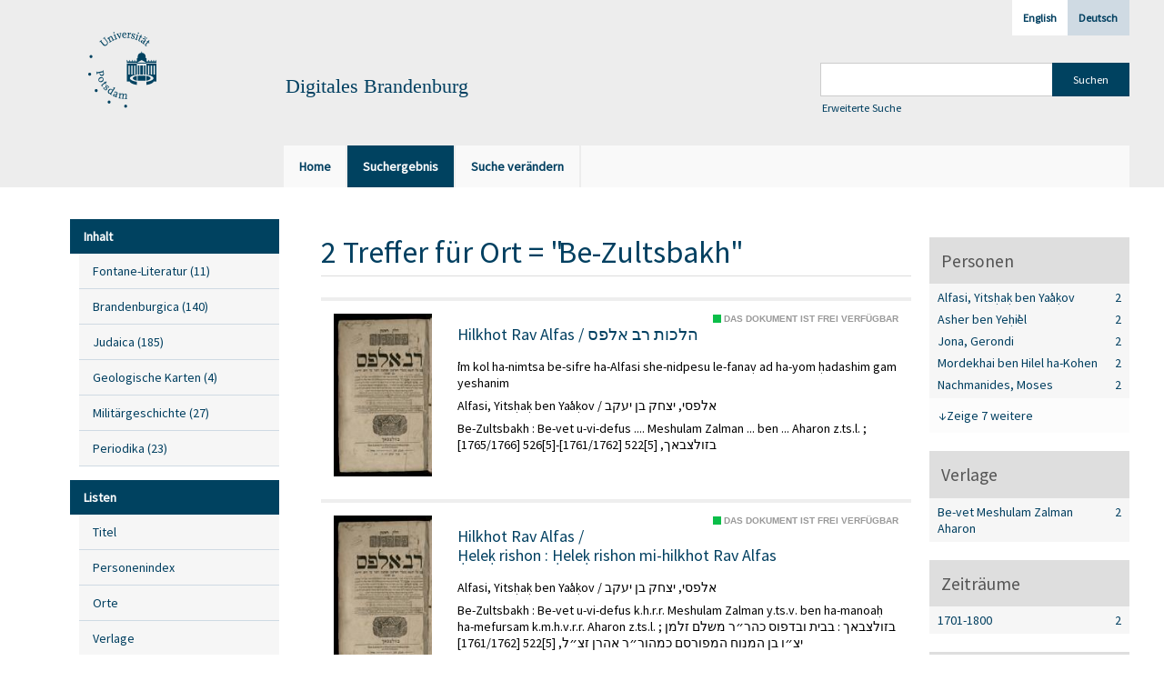

--- FILE ---
content_type: text/html;charset=utf-8
request_url: https://digital.ub.uni-potsdam.de/search?operation=searchRetrieve&query=(bib.originPlace%3D%22Be-Zultsbakh%22)%20and%20vl.domain%3Dubp%20sortBy%20dc.title%2Fasc
body_size: 5564
content:
<!DOCTYPE html>
<html lang="de"><head><title>Digitale Sammlungen / Suche Ort = "Be-Zultsbakh" [1-2]</title><meta http-equiv="Content-Type" content="xml; charset=UTF-8"><meta name="viewport" content="width = device-width, initial-scale = 1"><meta name="description" content="Digitale Sammlungen"><meta lang="de" content=""><link rel="shortcut icon" href="/domainimage/favicon.ico" type="image/x-icon"><link rel="alternate" type="application/rss+xml" title="Digitale Sammlungen" href="/rss"><link type="text/css" href="/css/ub-potsdam-balancer_front2.ubp_content.css?5772411483881597979" rel="stylesheet"><script src="/thirdparty/jquery-3.6.0.min.js">&#160;</script><script defer src="/static/scripts/main.js">&#160;</script><script defer src="/static/scripts/common.js">&#160;</script><script defer src="/static/scripts/fulltext.js">&#160;</script><script type="text/javascript">
$(document).ready(function() {
      mobileFacetPoint = 1024
});
</script></head><body style="" class="bd-guest   bd-flexLayout bd-root bd-r-ubp bd-m- bd-ubp  bd-retro bd-search bd-portal bd-nav bd-portal-searchResult bd-nav-searchResult bd-search-searchResult bd-list-rows bd-listnav"><span style="display:none" id="meta"><var id="tree">&#160;<var id="map-tiles" value="https://{a-b}.tile.openstreetmap.fr/hot/{z}/{x}/{y}.png" class=" places"> </var><var id="map-zoomAdjust" value="0" class=" places"> </var><var id="timeout" value="3600" class=" sessionsys"> </var><var id="name" value="ubp" class=" domain"> </var><var id="relativeRootDomain" value="ubp" class=" domain"> </var><var id="pathinfo" value="/search" class=" request"> </var><var id="fulldata" value="false" class=" domain"> </var><var id="search-linkDetailedsearchScope" value="root" class=" templating"> </var><var id="class" value="search" class=" request"> </var><var id="classtype" value="portal" class=" request"> </var><var id="tab" value="searchResult" class=" request"> </var><var id="id" value="" class=" request"> </var><var id="query" value='(bib.originPlace="Be-Zultsbakh") and vl.domain=ubp sortBy dc.title/asc' class=" request"> </var><var id="leftColToggled" value="false" class=" session"> </var><var id="facetFilterToggled" value="false" class=" session"> </var><var id="topheight" value="80" class=" session"> </var><var id="bottomheight" value="20" class=" session"> </var><var id="bodywidth" value="1000" class=" session"> </var><var id="centercolwidth" value="0" class=" session"> </var><var id="middlerowheight" value="476" class=" session"> </var><var id="numberOfThumbs" value="20" class=" session"> </var><var id="clientwidth" value="1000" class=" session"> </var><var id="fullScreen" value="false" class=" session"> </var><var id="staticWidth" value="false" class=" session"> </var><var id="rightcolwidth" value="220" class=" session"> </var><var id="leftcolwidth" value="200" class=" session"> </var><var id="zoomwidth" value="0" class=" session"> </var><var id="mode" value="w" class=" session"> </var><var id="initialized" value="true" class=" session"> </var><var id="sizes" value="128,1200,2000,0,1000,304,1504,504,800" class=" webcache"> </var><var id="availableZoomLevels" value="304,504,800,1000,1504,2000" class=" webcache"> </var><var id="js-toggleMobileNavi" value="None" class=" templating"> </var><var id="fullscreen-fullzoomOnly" value="false" class=" templating"> </var><var id="css-mobileMin" value="1024px" class=" templating"> </var><var id="tei-on" value="false" class=" templating"> </var><var id="search-alertIfEmpty" value="true" class=" templating"> </var><var id="search-quicksearchScope" value="domain" class=" templating"> </var><var id="search-toggleListMinStructs" value="3" class=" templating"> </var><var id="search-highlightingColor" value="00808066" class=" templating"> </var><var id="layout-wrapperMargins" value="body" class=" templating"> </var><var id="layout-useMiddleContentDIV" value="false" class=" templating"> </var><var id="layout-navPortAboveMiddleContentDIV" value="false" class=" templating"> </var><var id="navPort-align" value="top" class=" templating"> </var><var id="navPort-searchTheBookInit" value="closed" class=" templating"> </var><var id="navPath-pageviewStructureResize" value="js" class=" templating"> </var><var id="layout-useLayout" value="flexLayout" class=" templating"> </var><var id="listNavigation-keepToggleState" value="false" class=" templating"> </var><var id="fullscreen-mode" value="None" class=" templating"> </var><var id="groups" value="guest" class=" user"> </var></var><var id="client" value="browser">&#160;</var><var id="guest" value="true">&#160;</var><var class="layout" id="colleft" value="searchResult,">&#160;</var><var class="layout" id="colright" value="">&#160;</var></span><div id="main" class="divmain "><div id="topParts" class=""><a class="screenreaders" href="#leftParts">zum Hauptmen&#252;</a><a class="screenreaders" href="#centerParts">zum Inhalt</a><header role="banner" class=""><div id="defaultTop" class="wiki wiki-top defaultTop wiki-defaultTop defaultTop "><div id="topLogo" class="topFont">
    <a title="Universit&#228;t Potsdam" href="http://www.uni-potsdam.de">
        <div class="img">
            <img src="/domainimage/up_logo_university_2.png">
        </div>
    </a>
</div>

<div id="topProject" class="topFont"><h3>Digitales Brandenburg</h3></div>

<div id="topmenu">
    <div class="topmenu-1">
        <span class="chooseLanguage langEls"><a class="sel">Deutsch</a><a href="/action/changeLanguage?lang=en" class="">English</a></span>
    </div>
    <div class="topmenu-2">
        <div style="text-align:left">
            <form method="get" onsubmit="return alertIfEmpty()" name="searchBox" class="searchform" id="quickSearchform" action="/search/quick" style="margin-left:0"><label class="screenreaders" for="quicksearch">Schnellsuche: </label><input type="text" id="quicksearch" name="query" class="quicksearch" onfocus="this.value=''" style="" value="" preset="" msg="Bitte mindestens einen Suchbegriff eingeben."><input title="" type="submit" id="quicksearchSubmit" class="" value="Suchen"></form>
            <a class="textlink  sel " id="searchexpert" href="/search"><span>Erweiterte Suche</span></a>
        </div>
    </div>
</div></div><div id="mobileTop" class="defaultTop"><div class="main"><div id="topLogo"><a href="/" title="Universit&#228;t Potsdam">&#160;</a></div><div id="topProject" class="topFont"><h3>Digitales Brandenburg</h3></div><span class="chooseLanguage langEls"><a class="sel">Deutsch</a><a href="/action/changeLanguage?lang=en" class="">English</a></span><div class="topLiner"><div class="vlsControl vl-mobile-top"><div class="button top-toggler large flat noborder searchglass searchbox toggle"><span style="font-size:0">&#160;</span></div><div title="Men&#252;" class="button custom-menu-layer top-toggler large flat noborder contents toggle leftParts"><span style="display: none;">&#160;</span></div></div></div></div><div class="addbox"><div class="searchbox totoggle"><form method="get" onsubmit='return alertIfEmpty("mobileQuicksearch")' name="searchBox" class="searchform" id="mobilequickSearchform" action="/search/quick"><a class="textlink  sel " id="searchexpert" href="/search"><span>Detailsuche</span></a><div id="mqs-wrap"><label class="screenreaders" for="mobileQuicksearch">Schnellsuche: </label><span class="button large edge slim flat noborder searchglass glassindic"><span style="display:none">&#160;</span></span><input type="text" id="mobileQuicksearch" name="query" class="quicksearch" onfocus="this.value=''" style="" placeholder="Suche " value="" preset="" msg="Bitte mindestens einen Suchbegriff eingeben."></div><input title="finden" type="submit" id="quicksearchSubmit" class="imageButton" value="finden"></form></div><div class="contents"><div class="vlsControl vl-mobile-top togglers"><div class="button list-toggler large flat noborder toggle leftParts" title="Men&#252;">Men&#252;</div><div class="button list-toggler large flat noborder toggle listNavigation" title="Filter">Filter</div></div></div></div></div><nav class="navPort   "><ul id="navPort" class="nav-inline navPort-nav navPort-search-searchResult"><li class="viewCtrl  tab-home firstCtrl tab-doc tab-nav-home" id="tab-doc-home"><a href="/"><i class="cap tab">Home</i><i class="cap abbrTab __tabHomeAbbr">Home</i></a></li><li class="viewCtrl_sel  tab-searchResult evenCtrl tab-nav-searchResult" id="tab-search-searchResult"><span><i class="cap tab">Suchergebnis</i></span></li><li class="viewCtrl  tab-searchUI lastCtrl tab-search tab-nav-searchUI" id="tab-search-searchUI"><a href="/search"><i class="cap tab">Suche ver&#228;ndern</i></a></li><span style="font-size:0px">&#160;</span></ul></nav></header></div><div id="middleParts" class=""><div id="leftParts" class="leftcol"><a class="screenreaders" name="leftParts">&#160;</a><div id="leftContent"><nav role="navigation"><div id="firstClassificationLevel" class="menusection"><h4 class="menuheader" id=""><div>Inhalt</div></h4><div class="menubox menubox"><ul class="vl-nav nav"><li><a class="submenu first " href="/nav/classification/360791"><span>Fontane-Literatur</span><span class="metaDataCount"><span> (</span>11<span class="screenreaders"> Titel</span><span>)</span></span></a></li><li><a class="submenu " href="/nav/classification/40370"><span>Brandenburgica</span><span class="metaDataCount"><span> (</span>140<span class="screenreaders"> Titel</span><span>)</span></span></a></li><li><a class="submenu " href="/nav/classification/40371"><span>Judaica</span><span class="metaDataCount"><span> (</span>185<span class="screenreaders"> Titel</span><span>)</span></span></a></li><li><a class="submenu " href="/nav/classification/42482"><span>Geologische Karten</span><span class="metaDataCount"><span> (</span>4<span class="screenreaders"> Titel</span><span>)</span></span></a></li><li><a class="submenu " href="/nav/classification/214235"><span>Milit&#228;rgeschichte</span><span class="metaDataCount"><span> (</span>27<span class="screenreaders"> Titel</span><span>)</span></span></a></li><li><a class="submenu last " href="/nav/classification/350804"><span>Periodika</span><span class="metaDataCount"><span> (</span>23<span class="screenreaders"> Titel</span><span>)</span></span></a></li></ul></div></div><section><div class="menusection menusection-selectIndex"><h4 class="menuheader" id="menuboxSelectIndexHeader"><div>Listen</div></h4><div class="menubox menubox" id="menuboxSelectIndexBox"><ul class="vl-nav nav"><li><a class="index-title " href="/nav/index/title">Titel</a></li><li><a class="index-name " href="/name/list">Personenindex</a></li><li><a class="index-place " href="/place/list">Orte</a></li><li><a class="index-printer-publisher " href="/nav/index/printer-publisher">Verlage</a></li><li><a class="index-date last" href="/nav/index/date">Zeitr&#228;ume</a></li></ul></div></div></section></nav></div></div><div id="centerParts" class="maincol "><main role="main" class=""><img alt="" style="position:absolute;left:-9999px" id="cInfo" width="0" height="0"><div class="listNavigation column center " id="listNavigation"><a class="screenreaders" name="listNavigation">&#160;</a><nav role="navigation"><div class="listNavBox" id="facetData"><div class="menusection name" style=""><h4 class="menuheader menuheader-name" id=""><div>Personen</div></h4><div class="menubox menubox menubox-name"><ul class="vl-nav nav"><li><a name="/search" href="?&amp;query=(bib.originPlace%3D%22Be-Zultsbakh%22)%20and%20vl.domain%3Dubp%20sortBy%20dc.title%2Fasc&amp;operation=searchRetrieve&amp;facets=name%3D%22Alfasi%2C%20Yits%E1%B8%A5a%E1%B8%B3%20ben%20Ya%CA%BFa%E1%B8%B3ov%22" rel="nofollow"><span class="itemCount" style="float:right"><span>2</span><span class="screenreaders">Eintr&#228;ge f&#252;r </span></span><span class="item">Alfasi, Yits&#7717;a&#7731; ben Ya&#703;a&#7731;ov</span></a></li><li><a name="/search" href="?&amp;query=(bib.originPlace%3D%22Be-Zultsbakh%22)%20and%20vl.domain%3Dubp%20sortBy%20dc.title%2Fasc&amp;operation=searchRetrieve&amp;facets=name%3D%22Asher%20ben%20Ye%E1%B8%A5i%CA%BEel%22" rel="nofollow"><span class="itemCount" style="float:right"><span>2</span><span class="screenreaders">Eintr&#228;ge f&#252;r </span></span><span class="item">Asher ben Ye&#7717;i&#702;el</span></a></li><li><a name="/search" href="?&amp;query=(bib.originPlace%3D%22Be-Zultsbakh%22)%20and%20vl.domain%3Dubp%20sortBy%20dc.title%2Fasc&amp;operation=searchRetrieve&amp;facets=name%3D%22Jona%2C%20Gerondi%22" rel="nofollow"><span class="itemCount" style="float:right"><span>2</span><span class="screenreaders">Eintr&#228;ge f&#252;r </span></span><span class="item">Jona, Gerondi</span></a></li><li><a name="/search" href="?&amp;query=(bib.originPlace%3D%22Be-Zultsbakh%22)%20and%20vl.domain%3Dubp%20sortBy%20dc.title%2Fasc&amp;operation=searchRetrieve&amp;facets=name%3D%22Mordekhai%20ben%20Hilel%20ha-Kohen%22" rel="nofollow"><span class="itemCount" style="float:right"><span>2</span><span class="screenreaders">Eintr&#228;ge f&#252;r </span></span><span class="item">Mordekhai ben Hilel ha-Kohen</span></a></li><li><a name="/search" href="?&amp;query=(bib.originPlace%3D%22Be-Zultsbakh%22)%20and%20vl.domain%3Dubp%20sortBy%20dc.title%2Fasc&amp;operation=searchRetrieve&amp;facets=name%3D%22Nachmanides%2C%20Moses%22" rel="nofollow"><span class="itemCount" style="float:right"><span>2</span><span class="screenreaders">Eintr&#228;ge f&#252;r </span></span><span class="item">Nachmanides, Moses</span></a></li><li><a name="/search" href="?&amp;query=(bib.originPlace%3D%22Be-Zultsbakh%22)%20and%20vl.domain%3Dubp%20sortBy%20dc.title%2Fasc&amp;operation=searchRetrieve&amp;facets=name%3D%22Nisim%20ben%20Re%CA%BEuven%20Gerondi%22" class="toggled-facetitems" rel="nofollow"><span class="itemCount" style="float:right"><span>2</span><span class="screenreaders">Eintr&#228;ge f&#252;r </span></span><span class="item">Nisim ben Re&#702;uven Gerondi</span></a></li><li><a name="/search" href="?&amp;query=(bib.originPlace%3D%22Be-Zultsbakh%22)%20and%20vl.domain%3Dubp%20sortBy%20dc.title%2Fasc&amp;operation=searchRetrieve&amp;facets=name%3D%22Shelomoh%20ben%20Yits%E1%B8%A5a%E1%B8%B3%22" class="toggled-facetitems" rel="nofollow"><span class="itemCount" style="float:right"><span>2</span><span class="screenreaders">Eintr&#228;ge f&#252;r </span></span><span class="item">Shelomoh ben Yits&#7717;a&#7731;</span></a></li><li><a name="/search" href="?&amp;query=(bib.originPlace%3D%22Be-Zultsbakh%22)%20and%20vl.domain%3Dubp%20sortBy%20dc.title%2Fasc&amp;operation=searchRetrieve&amp;facets=name%3D%22Spira%2C%20Nathan%20Nata%20ben%20Solomon%22" class="toggled-facetitems" rel="nofollow"><span class="itemCount" style="float:right"><span>2</span><span class="screenreaders">Eintr&#228;ge f&#252;r </span></span><span class="item">Spira, Nathan Nata ben Solomon</span></a></li><li><a name="/search" href="?&amp;query=(bib.originPlace%3D%22Be-Zultsbakh%22)%20and%20vl.domain%3Dubp%20sortBy%20dc.title%2Fasc&amp;operation=searchRetrieve&amp;facets=name%3D%22Yehonatan%20ben%20Da%E1%B9%BFid%20ha-Kohen%2C%20mi-Lunil%22" class="toggled-facetitems" rel="nofollow"><span class="itemCount" style="float:right"><span>2</span><span class="screenreaders">Eintr&#228;ge f&#252;r </span></span><span class="item">Yehonatan ben Da&#7807;id ha-Kohen, mi-Lunil</span></a></li><li><a name="/search" href="?&amp;query=(bib.originPlace%3D%22Be-Zultsbakh%22)%20and%20vl.domain%3Dubp%20sortBy%20dc.title%2Fasc&amp;operation=searchRetrieve&amp;facets=name%3D%22Yehoshu%CA%BFa%20Bo%CA%BFaz%20ben%20Shim%CA%BFon%20Barukh%22" class="toggled-facetitems" rel="nofollow"><span class="itemCount" style="float:right"><span>2</span><span class="screenreaders">Eintr&#228;ge f&#252;r </span></span><span class="item">Yehoshu&#703;a Bo&#703;az ben Shim&#703;on Barukh</span></a></li><li><a name="/search" href="?&amp;query=(bib.originPlace%3D%22Be-Zultsbakh%22)%20and%20vl.domain%3Dubp%20sortBy%20dc.title%2Fasc&amp;operation=searchRetrieve&amp;facets=name%3D%22Yesha%CA%BFyah%20ben-Eliyahu%2C%20mi-%E1%B9%ACrani%2C%20ha-A%E1%B8%A5aron%22" class="toggled-facetitems" rel="nofollow"><span class="itemCount" style="float:right"><span>2</span><span class="screenreaders">Eintr&#228;ge f&#252;r </span></span><span class="item">Yesha&#703;yah ben-Eliyahu, mi-&#7788;rani, ha-A&#7717;aron</span></a></li><li><a name="/search" href="?&amp;query=(bib.originPlace%3D%22Be-Zultsbakh%22)%20and%20vl.domain%3Dubp%20sortBy%20dc.title%2Fasc&amp;operation=searchRetrieve&amp;facets=name%3D%22Zera%E1%B8%A5iyah%20ben%20Yits%E1%B8%A5ak%20ha-Levi%22" class="toggled-facetitems" rel="nofollow"><span class="itemCount" style="float:right"><span>2</span><span class="screenreaders">Eintr&#228;ge f&#252;r </span></span><span class="item">Zera&#7717;iyah ben Yits&#7717;ak ha-Levi</span></a></li></ul></div><a class="toggle-facetitems toggle-facetitems-name expand-facetitems">Zeige 7 weitere</a><a class="toggle-facetitems reduce-facetitems" style="display:none">Zeige erste 5</a></div><div class="menusection publisher" style=""><h4 class="menuheader menuheader-publisher" id=""><div>Verlage</div></h4><div class="menubox menubox menubox-publisher"><ul class="vl-nav nav"><li><a name="/search" href="?&amp;query=(bib.originPlace%3D%22Be-Zultsbakh%22)%20and%20vl.domain%3Dubp%20sortBy%20dc.title%2Fasc&amp;operation=searchRetrieve&amp;facets=publisher%3D%22Be-vet%20Meshulam%20Zalman%20Aharon%22" rel="nofollow"><span class="itemCount" style="float:right"><span>2</span><span class="screenreaders">Eintr&#228;ge f&#252;r </span></span><span class="item">Be-vet Meshulam Zalman Aharon</span></a></li></ul></div></div><div class="menusection d100" style=""><h4 class="menuheader menuheader-d100" id=""><div>Zeitr&#228;ume</div></h4><div class="menubox menubox menubox-d100"><ul class="vl-nav nav"><li><a name="/search" href="?&amp;query=(bib.originPlace%3D%22Be-Zultsbakh%22)%20and%20vl.domain%3Dubp%20sortBy%20dc.title%2Fasc&amp;operation=searchRetrieve&amp;facets=d100%3D%221700%22" rel="nofollow"><span class="itemCount" style="float:right"><span>2</span><span class="screenreaders">Eintr&#228;ge f&#252;r </span></span><span class="item">1701-1800</span></a></li></ul></div></div><div class="menusection d10" style=""><h4 class="menuheader menuheader-d10" id=""><div>Zeitr&#228;ume</div></h4><div class="menubox menubox menubox-d10"><ul class="vl-nav nav"><li><a name="/search" href="?&amp;query=(bib.originPlace%3D%22Be-Zultsbakh%22)%20and%20vl.domain%3Dubp%20sortBy%20dc.title%2Fasc&amp;operation=searchRetrieve&amp;facets=d10%3D%221760%22" rel="nofollow"><span class="itemCount" style="float:right"><span>2</span><span class="screenreaders">Eintr&#228;ge f&#252;r </span></span><span class="item">1761-1770</span></a></li></ul></div></div><div class="menusection keyword" style=""><h4 class="menuheader menuheader-keyword" id=""><div>Schlagw&#246;rter</div></h4><div class="menubox menubox menubox-keyword"><ul class="vl-nav nav"><li><a name="/search" href="?&amp;query=(bib.originPlace%3D%22Be-Zultsbakh%22)%20and%20vl.domain%3Dubp%20sortBy%20dc.title%2Fasc&amp;operation=searchRetrieve&amp;facets=keyword%3D%22Sulzbach%22" rel="nofollow"><span class="itemCount" style="float:right"><span>2</span><span class="screenreaders">Eintr&#228;ge f&#252;r </span></span><span class="item">Sulzbach</span></a></li><li><a name="/search" href="?&amp;query=(bib.originPlace%3D%22Be-Zultsbakh%22)%20and%20vl.domain%3Dubp%20sortBy%20dc.title%2Fasc&amp;operation=searchRetrieve&amp;facets=keyword%3D%22J%C3%BCdische%20Literatur%22" rel="nofollow"><span class="itemCount" style="float:right"><span>1</span><span class="screenreaders">Eintr&#228;ge f&#252;r </span></span><span class="item">J&#252;dische Literatur</span></a></li></ul></div></div><div class="menusection language" style=""><h4 class="menuheader menuheader-language" id=""><div>Sprachen</div></h4><div class="menubox menubox menubox-language"><ul class="vl-nav nav"><li><a name="/search" href="?&amp;query=(bib.originPlace%3D%22Be-Zultsbakh%22)%20and%20vl.domain%3Dubp%20sortBy%20dc.title%2Fasc&amp;operation=searchRetrieve&amp;facets=language%3D%22heb%22" rel="nofollow"><span class="itemCount" style="float:right"><span>2</span><span class="screenreaders">Eintr&#228;ge f&#252;r </span></span><span class="item">Hebr&#228;isch</span></a></li></ul></div></div></div></nav></div><a class="screenreaders" name="centerParts">&#160;</a><h1 class="mainheader titlesBar  listNavigation-margin" id="searchResHeader"><div class="headertext "><div id=""><span><span class="titlecount">2</span> Treffer</span><span> f&#252;r </span><span class="searchterm"> Ort = "Be-Zultsbakh"</span> </div></div></h1><a class="screenreaders" href="#listNavigation">zu den Filteroptionen</a><ul id="searchResult" class="vls-list md-list csslayout rows listNavigation-margin " aria-controls="mainheaderNaviBox"><li><div class="csslayout mdlist-thumb thumb"><a class="thumb" href="/content/titleinfo/338722"><img alt="Titelblatt" loading="lazy" class="transparency" src="/ubp/download/webcache/128/337934" style="width:108px; height:179px"></a></div><div class="csslayout mdlist-info miniTitleinfo"><span class="infoFly right licenseInfo allowed-true"><span class="licenseInfo-indicator licenseInfo-indicator-allowed-true licenseInfo-indicator-vlreader-true">&#160;</span><span class="licenseInfo-accessmsg">Das Dokument ist frei verf&#252;gbar</span></span><div class="bdata"><h3><a class="title" href="/content/titleinfo/338722">Hilkhot Rav Alfas / &#1492;&#1500;&#1499;&#1493;&#1514; &#1512;&#1489; &#1488;&#1500;&#1508;&#1505;</a></h3><div class="subTitle">&#703;im kol ha-nimtsa be-sifre ha-Alfasi she-nidpesu le-fana&#7807; ad ha-yom &#7717;adashim gam yeshanim</div><div class="author"><span class="role-aut">Alfasi, Yits&#7717;a&#7731; ben Ya&#703;a&#7731;ov / &#1488;&#1500;&#1508;&#1505;&#1497;, &#1497;&#1510;&#1495;&#1511; &#1489;&#1503; &#1497;&#1506;&#1511;&#1489;</span><span class="role-aut"></span></div><div class="origin">Be-Zultsbakh : Be-vet u-vi-defus .... Meshulam Zalman ... ben ... Aharon z.ts.l. ; &#1489;&#1494;&#1493;&#1500;&#1510;&#1489;&#1488;&#1498;, [5]522 [1761/1762]-[5]526 [1765/1766]</div></div></div></li><li><div class="csslayout mdlist-thumb thumb"><a class="thumb" href="/content/titleinfo/337929"><img alt="Titelblatt" loading="lazy" class="transparency" src="/ubp/download/webcache/128/337934" style="width:108px; height:179px"></a></div><div class="csslayout mdlist-info miniTitleinfo"><span class="infoFly right licenseInfo allowed-true"><span class="licenseInfo-indicator licenseInfo-indicator-allowed-true licenseInfo-indicator-vlreader-true">&#160;</span><span class="licenseInfo-accessmsg">Das Dokument ist frei verf&#252;gbar</span></span><div class="bdata"><h3><a class="title" href="/content/titleinfo/337929"><span class="riTitle">Hilkhot Rav Alfas</span>  / <br><span class="volumeNumber hostNumber">&#7716;ele&#7731; rishon : </span><span class="soTitle">&#7716;ele&#7731; rishon mi-hilkhot Rav Alfas</span></a></h3><div class="author"><span class="role-aut">Alfasi, Yits&#7717;a&#7731; ben Ya&#703;a&#7731;ov / &#1488;&#1500;&#1508;&#1505;&#1497;, &#1497;&#1510;&#1495;&#1511; &#1489;&#1503; &#1497;&#1506;&#1511;&#1489;</span><span class="role-aut"></span></div><div class="origin">Be-Zultsbakh : Be-vet u-vi-defus k.h.r.r. Meshulam Zalman y.ts.v. ben ha-manoa&#7717; ha-mefursam k.m.h.v.r.r. Aharon z.ts.l. ; &#1489;&#1494;&#1493;&#1500;&#1510;&#1489;&#1488;&#1498; : &#1489;&#1489;&#1497;&#1514; &#1493;&#1489;&#1491;&#1508;&#1493;&#1505; &#1499;&#1492;&#1512;&#1524;&#1512; &#1502;&#1513;&#1500;&#1501; &#1494;&#1500;&#1502;&#1503; &#1497;&#1510;&#1524;&#1493; &#1489;&#1503; &#1492;&#1502;&#1504;&#1493;&#1495; &#1492;&#1502;&#1508;&#1493;&#1512;&#1505;&#1501; &#1499;&#1502;&#1492;&#1493;&#1512;&#1524;&#1512; &#1488;&#1492;&#1512;&#1503; &#1494;&#1510;&#1524;&#1500;, [5]522 [1761/1762]</div></div></div></li></ul><var id="publicationID" value="" class="zoomfullScreen"> </var><var id="mdlistCols" value="false"> </var><var id="isFullzoom" value="false" class="zoomfullScreen"> </var><var id="employsPageview" value="false" class="pagetabs"> </var><var id="webcacheSizes" value="128,304,504,800,1000,1200,1504,2000"> </var><var id="navLastSearchUrl" value="/search?query=%28bib.originPlace%3D%22Be-Zultsbakh%22%29+and+vl.domain%3Dubp+sortBy+dc.title%2Fasc&amp;operation=searchRetrieve"> </var></main></div></div><div id="bottomParts" class=""><footer role="contentinfo" class=""><div id="custom-footer" class="wiki wiki-bottom custom-footer wiki-custom-footer customFooter "><p><a href="https://www.ub.uni-potsdam.de/de/impressum/impressum"><span>Impressum</span> </a>
<a href="https://www.ub.uni-potsdam.de/de/ueber-uns/organisationsstruktur/personen/andreas-kennecke"><span>Kontakt</span> </a>
<a href="https://www.uni-potsdam.de/de/datenschutzerklaerung.html"><span>Datenschutz</span> </a>
<a href="https://www.ub.uni-potsdam.de/de/ueber-uns/sammlungen/portal-digitales-brandenburg.html">&#220;ber das Portal Digitales Brandenburg</a></p></div><div class="footerContent" id="footerContent"><span class="f-links-vls"><a id="footerLinkVLS" target="_blank" href="http://www.semantics.de/produkte/visual_library/">Visual Library Server 2026</a></span></div></footer></div></div></body></html>